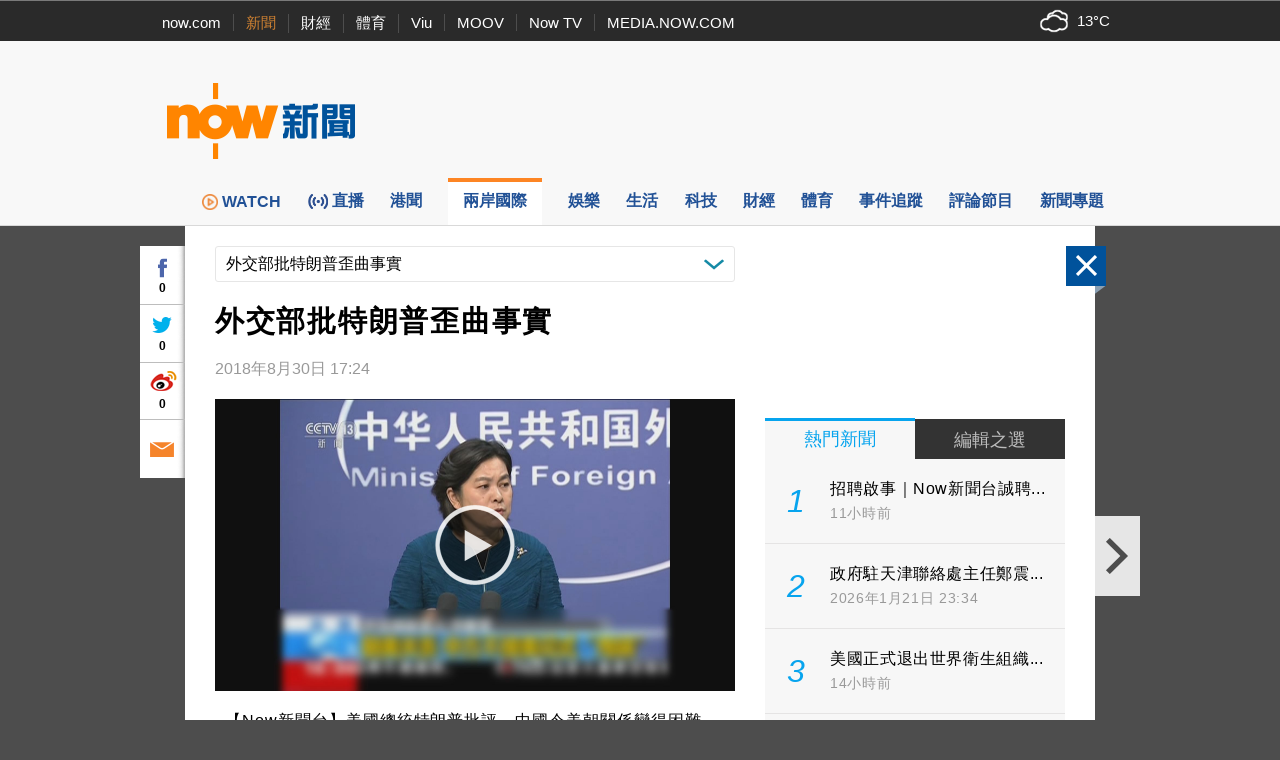

--- FILE ---
content_type: text/html; charset=utf-8
request_url: https://www.google.com/recaptcha/api2/aframe
body_size: 133
content:
<!DOCTYPE HTML><html><head><meta http-equiv="content-type" content="text/html; charset=UTF-8"></head><body><script nonce="L81eh0oBQARnErTwBWqwvg">/** Anti-fraud and anti-abuse applications only. See google.com/recaptcha */ try{var clients={'sodar':'https://pagead2.googlesyndication.com/pagead/sodar?'};window.addEventListener("message",function(a){try{if(a.source===window.parent){var b=JSON.parse(a.data);var c=clients[b['id']];if(c){var d=document.createElement('img');d.src=c+b['params']+'&rc='+(localStorage.getItem("rc::a")?sessionStorage.getItem("rc::b"):"");window.document.body.appendChild(d);sessionStorage.setItem("rc::e",parseInt(sessionStorage.getItem("rc::e")||0)+1);localStorage.setItem("rc::h",'1769108381036');}}}catch(b){}});window.parent.postMessage("_grecaptcha_ready", "*");}catch(b){}</script></body></html>

--- FILE ---
content_type: text/css
request_url: https://news.now.com/revamp2014/css/news2014.css?v=20251127
body_size: 4389
content:
/* For IE8 html5 tags style */
article,aside,details,figcaption,figure,
footer,header,hgroup,menu,nav,section{display:block;}
/* IE8 style end */

@import url('https://fonts.googleapis.com/css2?family=Noto+Sans+HK:wght@100..900&display=swap');

html, body{
	font-family: Helvetica, Arial, "Microsoft YaHei", "微软雅黑", "Heiti", "STXihei", "STHeiTi", "华文细黑", Tahoma, sans-serif;
	padding: 0;
	margin: 0;
	font-size: 16px;
	min-width: 1020px;
}
html.fixscroll, .fixscroll body {
	overflow: hidden;
}
.siteWidth{
	width: 980px;
	margin: auto;
}
.clearBoth{
	clear: both;
}
a{
	color: #000000;
	text-decoration: none;
}
a:hover{
	color: #FD8624;
}
a img{
	border: none;
}
input{
	outline: none;
}
.placeholder {
	color: #aaa;
}

.ui-widget-content {
    background: none repeat scroll 0 0 #FFFFFF;
    border: 1px solid #DADADA;
    color: #000000;
}
.ui-autocomplete {
    cursor: default;
    font-size: 15px;
    position: absolute;
}
.ui-menu {
    display: block;
    float: left;
    list-style: none outside none;
    margin: 0;
    padding: 2px;
}
.ui-menu .ui-menu-item {
    clear: left;
    float: left;
    margin: 0;
    padding: 0;
    width: 100%;
}
.ui-widget-content a {
    color: #333333;
}
.ui-menu .ui-menu-item a {
    border-bottom: 1px dotted #CCCCCC;
    display: block;
    line-height: 1.5;
    padding: 5px;
    text-decoration: none;
    font-size: 16px;
}
.ui-menu .ui-menu-item span.code {
    margin-right: 10px;
}
.ui-state-hover, .ui-state-hover, .ui-state-focus {
    background: #E0F4FF;
}
.ui-helper-hidden-accessible{
	display:none;
}
.layoutLeft660 .mainCol{
	width: 660px;
	margin-right: 20px;
	padding-top: 20px;
	float: left;
}
.layoutLeft660 .rightCol{
	float: right;
	width: 300px;
	padding-top: 20px;
}
.layoutLeft660 .rightCol > div{
	margin-bottom: 20px;
}
/*now.com Nav line style*/
.headNavLine{
	background-color: #2A2A2A;
	height: 40px;
	overflow: hidden;
	color: #FFFFFF;
	font-size: 15px;
	border-top: #7A7A7A 1px solid;
}
.headNavLine a{
	color: #FFFFFF;
	text-decoration: none;
}
.headNavLine a:hover{
	color: #FD8624;
}
.nowSitesNav{
	list-style: none;
	padding: 0;
	margin: 0;
}
.nowSitesNav li.active a{
	color: #D08232;
}
.nowSitesNav li{
	float:left;
	margin: 13px 0 0;
	padding: 0 12px;
	border-right: 1px solid #4D4D4D;
}
.nowSitesNav li.noSeparator{
	border-right: none;
}

.nowSitesTools{
	float: right;
	line-height: 40px;
	margin-right: 20px;
}
.nowSitesTools > div{
	float: left;
}
#weatherInfoBox{
	padding-left: 48px;
	background-repeat: no-repeat;
	background-position: left center;
}
.nowSitesTools .search{
	display: block;
	width: 24px;
	height: 40px;
	
	background-image: url(../images/icon_search.png);
	background-position: center center;
	background-repeat: no-repeat;
}
.nowSitesTools .search:hover{
	background-image: url(../images/icon_search_on.png);
}
.nowSitesTools .login{
	display: block;
	line-height: 40px;
	padding-left: 32px;
	background-image: url(../images/icon_fb_login.png);
	background-position: left center;
	background-repeat: no-repeat;
}
.nowSitesTools .user{
	display: none;
}
.nowSitesTools .separator{
	height: 15px;
	width: 1px;
	border-left: 1px solid #4D4D4D;
	margin: 13px 14px 0;
}

#fbLoginCtrl a .logout{
	position: absolute;
	opacity: 0.01;
	filter:alpha(opacity=1);
	transition: opacity 0.5s;
	top: 0;
	left: 0;
    text-align: center;
}
#fbLoginCtrl a:hover .logout{
	opacity: 1;
	filter:alpha(opacity=100);
}
#fbLoginCtrl .userCtrlOpt{
	position: relative;
	float: left;
	margin-left: 15px;
}
#fbLoginCtrl .fbUserThumb{
	float: left;
}
#fbLoginCtrl .fbUserThumb img{
	vertical-align: middle;
}
#fbLoginCtrl a .fbUserName{
	opacity: 1;
	filter:alpha(opacity=100);
	transition: opacity 0.5s;
	max-width: 100px;
	min-width: 40px;
	overflow: hidden;
	text-overflow: ellipsis;
	white-space: nowrap;
}
#fbLoginCtrl a:hover .fbUserName{
	opacity: 0;
	filter:alpha(opacity=0);
}

.siteHeader{
	background-color: #F8F8F8;
	min-width: 100%;
	z-index: 100;
}
.siteHeaderBanner{
	padding: 10px 0 5px;
	position: relative;
	min-height: 112px;
}
.bigNowNewsLogoWrap{
	position: absolute;
	bottom: -10px;
	left: -20px;
	background-color: #F8F8F8;
	/* background-image: url('../images/nav_shadow.png'); */
	background-repeat: no-repeat;
	background-position: 22px bottom;
	z-index: 5;
}
.bigNowNewsLogo{
	display: block;
	margin: 12px 40px 15px 36px;
	float: left;
}
.bannerAd{
	width: 728px;
	height: 90px;
	margin-left: 25px;
	float: right;
}
#preRollAdText{
	position:absolute;
	top:3px;
	left: 50%;
	z-index: 99;
	display: none;
}
#preRollAdText span{
	padding: 5px;
	background: #ccc;
	text-align: center;
	font-size: 14px;
	color: white;
	text-shadow:1px 1px #333333;
}
.adsText{
	text-align: center;
	font-size: 14px;
	color:#6d6d6d;
}
#preRollControls {
    z-index: 9999;
    display: none;
    position: absolute;
    bottom: 0px;
    left: 0px;
    width: 100%;
    background: rgba(0, 0, 0, 0.3);
}

#preRollControls button {
    margin-left: 5px;
    margin-top: 2px;
    border: 0;
    background: transparent;
    box-sizing: border-box;
    width: 20px;
    height: 20px;
    background-repeat: no-repeat;
    background-position: center center;
    background-size: cover;
    cursor: pointer;
    opacity: 1.0;
}

#preRollControls button:hover {
    opacity: 0.8;
}

#preRollControls .play {
    background-image: url('/revamp2020/images/player/baseline_play_arrow_white_18dp.png');
}

#preRollControls .paused {
    background-image: url('/revamp2020/images/player/baseline_pause_white_18dp.png');
}

#preRollControls .volume_on {
    background-image: url('/revamp2020/images/player/baseline_volume_up_white_18dp.png');
}

#preRollControls .volume_off {
    background-image: url('/revamp2020/images/player/baseline_volume_off_white_18dp.png');
}

.siteNavBar{
	padding-top: 10px;
	/* background: #F8F8F8 url(../images/nav_shadow.png) top center no-repeat; */
	background-color: #f8f8f8;
	border-bottom: solid 1px #D9D9D9;
	top: -10px;
	left: 0px;
	z-index: 1000;
	min-height: 47px;
	min-width: 100%;
}
.siteMenu{
	list-style: none;
	margin: 0 auto;
	padding: 0;
	height: 46px;
	/* text-align: right; */
	text-align: center;
}
.siteMenu > li{
	padding: 0;
	display: inline-block;
	vertical-align: top;
	/* border-left: 1px solid #EBEBEB; */
	position: relative;
	transition: background-color 0.3s;
}
.siteMenu > li:last-child{
	/* border-right: 1px solid #EBEBEB; */
}
.siteMenu > li .label{
	display: none;
}
.siteMenu > li.lastItem{
	border-right: 1px solid #EBEBEB;
}
.siteMenu > li > a{
	display: block;
	/* padding: 10px 15px 8px; */
	height: 47px;
	-webkit-transition: background-color 0.5s, padding 0.3s; /* For Safari 3.1 to 6.0 */
	transition: background-color 0.5s, padding 0.3s;
	box-sizing:border-box;
	-moz-box-sizing:border-box;
}
.siteMenu > li.smallSpace > a{
	/* padding: 10px 15px 14px; 
	padding: 14px;*/
	color: #215196;
	font-weight: bolder;
	font-family: "Noto Sans HK", sans-serif;
	font-optical-sizing: auto;
	font-weight: bolder;
	font-style: normal;
}
.siteMenu > li.smallSpace > a:hover{
	color: #FD8524;
}
/* new menu icon*/
.siteMenu > li.smallSpace > a > span.icon{
	display: flex;
    flex-direction: row;
    flex-wrap: nowrap;
    align-content: center;
    align-items: center;
	height: 100%;
}
.siteMenu > li > a > span.icon > img.menu_img{
	max-width: 16px;
    width: 100%;
	padding-right: 4px;
}
.siteMenu > li > a > #live_icon.icon:before{
	content: "";
	display: inline-block;
	width: 20px; /* Adjust the width as needed */
	height: 100%;
	margin-right: 4px;
	background-image: url('/revamp2014/images/menu/web-menu-icon_live_38x28_x2.png'); /* Replace 'icon.png' with the path to your icon image */
	background-repeat: no-repeat;
	background-size: contain;
	background-position: center;
}
.siteMenu > li > a > #live_icon.icon:hover:before{
	background-image: url('/revamp2014/images/menu/web-menu-icon_live_orange_38x28_x2.png');
}
.siteMenu > li:hover{
	/* background-color: #FFFFFF; */
}
.siteMenu > li.active > a{
	border-top: 4px solid #FD8524;
	background-color: #FFFFFF;
	/* padding-bottom: 38px;
	padding-top: 6px; */
	padding: 0px 15px 4px 15px;
}
.siteMenu > li:hover > .siteSubMenu{
	visibility: visible;
	opacity: 1;
}
.siteSubMenu{
	visibility: hidden;
	position: absolute;
	margin: 0;
	background-color: #FFFFFF;
	padding: 0;
	width: 98px;
	border: 1px solid #EBEBEB;
	text-align: left;
	z-index: 100000;
	opacity: 0;
	top: 100%;
	transition: opacity 0.3s;
}
.siteSubMenu > li{
	display: block;
	float: none;
	margin: 0;
	border: none;
	border-bottom: 1px solid #EBEBEB;
}
.siteSubMenu > li > a{
	line-height: 50px;
	padding: 0 17px;
	color: #00529b;
	display: block;
}
.siteSubMenu > li > a:hover{
	color: #FD8624;
}
.siteNavBar.miniBar .siteMenu > li > a{
	/* padding: 10px 10px 8px; */
}
.siteNavBar.miniBar .siteMenu > li.smallSpace > a{
	/* padding: 15px 11px 11px; */
}
.siteNavBar.miniBar .siteMenu > li.active > a{
	/* padding: 6px 11px 38px; */
}
.siteNavBar.miniBar .siteMenu > li.smallSpace.active > a{
	/* padding: 6px 14px 14px; */
}
.siteNavBar .nowNewsIcon{
	overflow: hidden;
	width: 0;
	opacity: 0;
}
.siteNavBar.miniBar li.nowNewsIcon a {
	/* padding: 1px 11px 1px; */
}
.siteNavBar.miniBar .nowNewsIcon{
	width: 122px;
	opacity: 1;
	transition: opacity 0.3s 0.2s, width 0.3s 0.2s;
}
.siteNavBar .nowNewsIcon .icon img{
	height: 44px;
	position: relative;
    /* top: -14px; */
}
.siteNavBar.miniBar{
	background-image: none;
	padding-top: 0;
	max-width: 100% !important;
	width: 100% !important;
}
/* flowing menu */
.siteNavBar > nav > .siteMenu.siteWidth{
	display: flex;
    flex-direction: row;
    flex-wrap: nowrap;
    align-items: center;
	height: 100%;
	justify-content: space-evenly;
}
.siteMenu .tvIcon{
	margin-right: 7px;
	margin-left: 7px;
}
.siteNavBar.miniBar .siteMenu .tvIcon{
	display: none;
}
.siteNavBar nav{
	height: 47px;
}

.moreRightArrow{
	background: url(../images/btn_more_off.png) no-repeat right center;
	padding-right: 20px;
	line-height: 19px;
}
.moreRightArrow:hover{
	background-image: url(../images/btn_more_on.png);
}

.pageSection{
	overflow: hidden;
}

.newsImgWrap.fill{
	position: relative;
	overflow: hidden;
}
.newsImg{
	display:block;
}
.fill .newsImg{
	position: absolute;
	margin: auto;
	top: 0;
	left: 0;
	right: 0;
	bottom: 0;
}
.newsImg.fillWidth{
	width: 100%;
	height: auto;
}
.newsImg.fillHeight{
	width: auto;
	height: 100%;
}
.newsImg.fillAll{
	width: 100%;
    height: 100%;
    object-fit: cover;
    align-self: center;
}

.footerSection{
	background-color: #F7F7F7;
}
.footer{
	overflow: hidden;
	padding: 20px 5px 45px;
	font-size: 14px;
	color: #666666;
}
.footerLinks{
	float: left;
	margin: 0;
	padding: 0;
	line-height: 35px;
}
.footerLinks li{
	list-style: none;
	display: inline-block;
	margin-right: 20px;
}
.footerLinks li a{
	color: #666666;
	text-decoration: none;
}
.footerLinks li a:hover{
	color: #FD8624;
	text-decoration: underline;
}
.footer .copyright{
	line-height: 35px;
	text-align: right;
}
.footer .copyright a{
	margin-left: 13px;
}
.footer .copyright a img{
	vertical-align: middle;
}
.footer .shopsText a{
	color: #FD8E3C;
}


.hotNewsListBlock.greyBg .hotNewsList{
    background-color: #F7F7F7;
}
.hotNewsListBlock.greyBg .moreWrap{
    background-color: #F2F2F2;
}
.hotNewsHeadBar, .newsInformerHeadBar, .homeSocialNewsBanner .socialHeader, .hotTopicsBox .hotTopicsHeader{
	background-color: #333333;
	color: #FFFFFF;
	height: 40px;
	line-height: 40px;
	font-size: 20px;
	padding: 0 12px;
}
.hotNewsList, .homeColLeft .categoryNewsList{
	list-style: none;
	background-color: #FFFFFF;
	margin: 0;
	padding: 0;
}
.hotNewsList li, .homeColLeft .categoryNewsList li{
	padding: 0;
	margin: 0;
	border-bottom: 1px solid #E5E4E4;
	background-color:#FFFFFF;
}
.hotNewsList li.moreWrap, .homeColLeft .categoryNewsList li.moreWrap{
	border-bottom: none;
	height: 42px;
}
.hotNewsList li .more, .homeColLeft .categoryNewsList li .more{
	display: block;
	text-align: center;
	line-height: 42px;
	color: #07A4EE;
	font-size: 22px;
}
.hotNewsList li .more:hover, .homeColLeft .categoryNewsList li .more:hover{
    color: #FD8624;
}
.hotNewsList li > a{
	display: block;
}
.hotNewsList .bullet{
	float: left;
	font-size: 32px;
	font-style: italic;
    font-family: "Helvetica", "Arial";
    font-weight: lighter;
	color: #07A4EE;
	line-height: 84px;
	height: 84px;
	width: 34px;
	text-align: center;
	padding-left: 9px;
    display: table-cell;
    vertical-align: middle;
}
.hotNewsList .itemText{
	display: table-cell;
    height: 84px;
    /*line-height: 20px;*/
    letter-spacing: 0.04em;
	vertical-align:middle;
	padding: 0 10px 0 14px;
}
.hotNewsList .newsTime, .categoryNewsList .newsTime{
    display: block;
    color: #999999;
    font-size: 14px;
    margin-top: 5px;
}

.alertNewsWrap{
	position: relative;
	height: 36px;
	background-color: #0A5499;
	display: none;
}
.alertNewsImg{
	border: none;
	top: 0;
	left: 0;
	position: absolute;
	z-index: 1;
	
}
#alertNews{
	overflow: hidden;
	line-height: 36px;
	color: #FFFFFF;
	padding-left: 140px;
	cursor: default;
}
.alertNewsClose{
	float: right;
	height: 30px;
	width: 30px;
	margin: 3px 3px 0 0;
}
.alertNewsWrap .alertNewsItem{
	margin: 0 15px;
}

.adLargeRect{
	width: 300px;
	height: 270px;
}
.adMiniBanner{
	width: 300px;
	height: auto;
}

#floatBottom{
	position: fixed;
	left: 0;
	bottom: 0;
	width: 100%;
	z-index: 100;
	visibility: hidden;
}
.floatAdWrap{
	width: 910px;
	margin: auto;
}
#ad_FloatingLargeRec{
	position: absolute;
	top: -250px;
	box-shadow: 0 0 10px -5px #000;
}
#ad_FloatingLargeRec > .closeBttn{
	display: block;
	width: 30px;
	height: 30px;
	top: -30px;
	color: #fff;
	position: absolute;
	left: 0;
	background:#0A5499;
	text-align: center;
	vertical-align: middle;
}
#ad_FloatingLargeRec > .closeBttn img{
	display: block;
}
#ad_Crazy{
	position: absolute;
	z-index: -1;
}

body > img[width='1']{
display: none;
}

.categoryNewsDropDownList{
	padding-top: 20px;
	width: 520px;
}

.categoryNewsDropDownList select{
	font-size: 14px;    
}

.img_caption {
	padding-top: 10px;
}

@media screen and (-webkit-min-device-pixel-ratio:0) { 
  .categoryNewsDropDownList select {
    font-size: 20px;      
    }
}
.homeColLeft a.btnTab {
	display:block;
	float:left;
	width:50%;
	height:auto;
	text-decoration:none;
}

.homeColLeft a.btnTab.on {
    margin-top: -1px;
}

.homeColLeft a.btnTab:hover {
	text-decoration:none;
}

.homeColLeft .btnTab > div {
	height: 37px;
	line-height: 37px;
	font-size: 18px;
	padding: 0 12px;
	text-align:center;
}

.homeColLeft .btnTab > div.on {
	background-color:#FFFFFF;
	border-top:3px solid #07A4EE;
	color: #07A4EE;
    padding-bottom: 1px;
}

.homeColLeft .btnTab > div.off {
	background-color:#333333;
	border-top:3px solid #333333;
	color: #BCBCBC;
}

.homeColLeft ol.on {
	display:block;
}

.homeColLeft ol.off {
	display:none;
}

.homeColLeft .hotNewsList .newsTime,  
.homeColLeft .categoryNewsList .newsTime{
    margin-bottom: 0;
}

.homeColLeft .hotNewsList .bullet {
    padding-left: 8px;
}

.homeColLeft .categoryNewsList .newsWrap,
.homeColLeft .categoryNewsList .newsWrap:hover {
    display: inline-block;
    text-decoration: none;
}

.homeColLeft .categoryNewsList .newsImgHolder {
	display: table-cell;
	vertical-align:middle;
	float: left;
	line-height: 60px;
	height: 60px;
	width:84px;
    margin: 12px;
}

.homeColLeft .categoryNewsList .itemText {
	display: table-cell;
	vertical-align:middle;
    height: 65px;
    width: 220px;
    /*line-height: 20px;*/
    letter-spacing: 0.08em;
    padding: 10px 10px 0px 20px;
}

.homeColLeft .categoryNewsList .itemText.noImage {
    padding-left: 12px;
}

.categoryNewsList li.off {
    display: none;
}

.clearfix::after {
	clear: both;
	content: ".";
	display: block;
	height: 0;
	visibility: hidden;
	font-size: 0;
}

.propSelector{
	border: 1px solid #E6E6E6;
	border-radius: 3px;
	overflow: hidden;
	background: none;
	height: 34px;
	line-height: 34px;
	position: relative;
	padding: 0 10px;
}
.propSelector > select{
	height: 100%;
	width: 100%;
	font-size: 16px;
	border: none;
	background: transparent none;
	opacity: 0;
	position: absolute;
	top: 0;
	left: 0;
}
.propSelector .propSelectorField{
	padding-right: 23px;
	width: 100%;
	height: 100%;
	box-sizing: border-box;
	background: url(../images/icon_arrow_down_blue.png) no-repeat right center;
	overflow: hidden;
	white-space: nowrap;
	text-overflow: ellipsis;
}
.propSelector .loadingIndicator{
	position: absolute;
	left: 0px;
	top: 0px;
	height: 100%;
	width: 100%;
}

/* RightCol Live video */
#live_video {   
	position: relative;         
	width: 100%;
	padding-bottom: 50%;
	height: 100%;
	display: flex;
	flex-direction: column;
	flex-wrap: nowrap;
	align-items: flex-start;
	background: #fff;
}

#live_video video {
	width: 100%;
	max-height: 175px;
}

#live_video.right-box {
	margin-bottom: 50px;
}

#live_video.fixed {
	position: fixed;
	width: 300px;
	z-index: 10;
	padding-bottom: unset;
	height: 169px;
	top: 48px;
	background: #fff;
	border-bottom: 50px solid #fff;
	/* Add other styles for the fixed state */
}

.live_title_area {
	width: 100%;
	display: flex;
	flex-direction: row;
	flex-wrap: nowrap;
	justify-content: space-between;
	align-items: center;
}

.area_L {
	width: 100%;
	display: flex;
	flex-direction: row;
	flex-wrap: nowrap;
	justify-content: flex-start;
	align-items: center;
	column-gap: 2%;                
}

.area_R {
	padding-right: 5%;
	/* z-index: 1000; */
}

#live_video #imaContext, #live_video .sqp-all-controls {
	/* z-index: 1001; */
	top: 30px;
	height: 100%;
}

.area_R img {
	max-width: 10px;
}

#live_video .sqp-player-controls-text.sqp-player-controls-times-zone,
#live_video .sqp-overlay-noautohide.sqp-right.sqp-controls-box,
#live_video .sqp-overlay-noautohide.sqp-progressbar {
	display: none!important;
}

#live_video .pollingWrap, #live_video .pageSection{
	width: 100%;
    max-width: 300px;
}